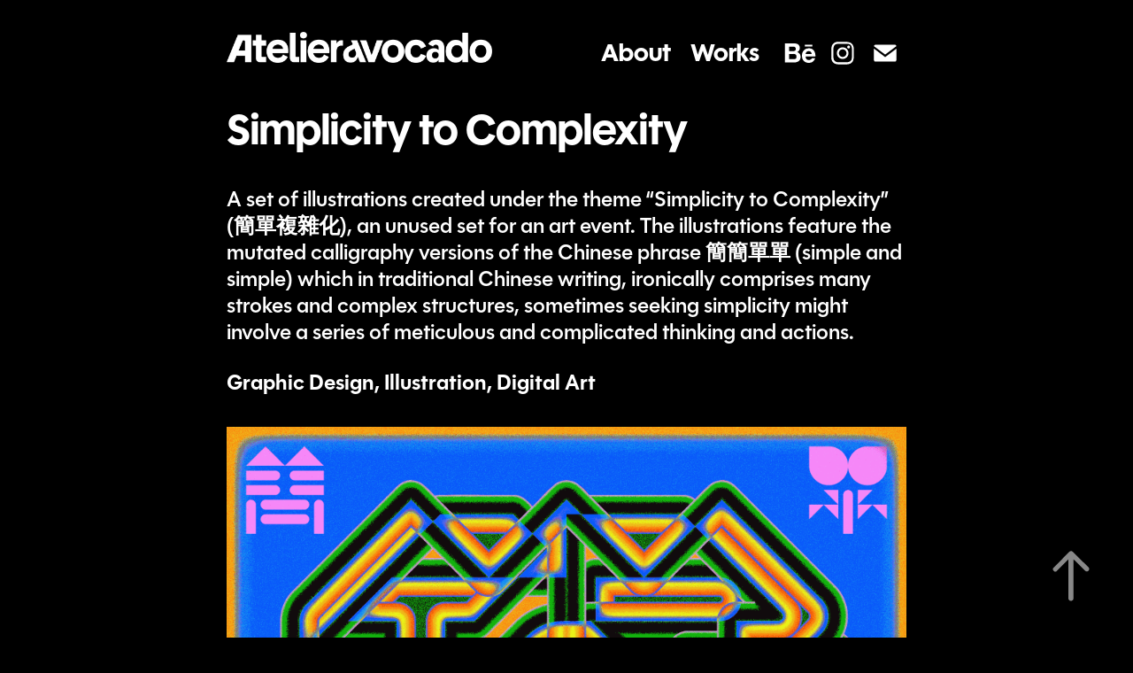

--- FILE ---
content_type: text/html; charset=utf-8
request_url: https://atelieravocado.com/simplicity-to-complexity
body_size: 5872
content:
<!DOCTYPE HTML>
<html lang="en-US">
<head>
  <meta charset="UTF-8" />
  <meta name="viewport" content="width=device-width, initial-scale=1" />
      <meta name="keywords"  content="ILLUSTRATION,Digital Art,Character design,artwork,digital illustration,concept art,Hong Kong,maximalism,Hong Kong design,hong kong designer" />
      <meta name="description"  content="A set of illustrations created under the theme “Simplicity to Complexity” (簡單複雜化), an unused set for an art event. The illustrations feature the mutated calligraphy versions of the Chinese phrase 簡簡單單 (simple and simple) which in traditional Chinese writing, ironically comprises many strokes and complex structures, sometimes seeking simplicity might involve a series of meticulous and complicated thinking and actions." />
      <meta name="twitter:card"  content="summary_large_image" />
      <meta name="twitter:site"  content="@AdobePortfolio" />
      <meta  property="og:title" content="atelier avocado - Simplicity to Complexity" />
      <meta  property="og:description" content="A set of illustrations created under the theme “Simplicity to Complexity” (簡單複雜化), an unused set for an art event. The illustrations feature the mutated calligraphy versions of the Chinese phrase 簡簡單單 (simple and simple) which in traditional Chinese writing, ironically comprises many strokes and complex structures, sometimes seeking simplicity might involve a series of meticulous and complicated thinking and actions." />
      <meta  property="og:image" content="https://cdn.myportfolio.com/e7c38d4a-7d43-4486-be36-8e007b81e73e/f8cc2f2e-0343-43e3-87c1-00918a2765c5_rwc_0x0x2160x2160x2160.jpg?h=f357605b116c625e8e7cd4eeaba2d430" />
        <link rel="icon" href="https://cdn.myportfolio.com/e7c38d4a-7d43-4486-be36-8e007b81e73e/7b35e641-f475-4aae-b8ab-68292273ae7f_carw_1x1x32.jpg?h=6c70d614b058d53d88b68c15bc226810" />
        <link rel="apple-touch-icon" href="https://cdn.myportfolio.com/e7c38d4a-7d43-4486-be36-8e007b81e73e/9af23019-a1ec-406d-ba58-77e84e78a0d6_carw_1x1x180.jpg?h=e5ee1cadd6911158316acd50a135fc35" />
      <link rel="stylesheet" href="/dist/css/main.css" type="text/css" />
      <link rel="stylesheet" href="https://cdn.myportfolio.com/e7c38d4a-7d43-4486-be36-8e007b81e73e/717829a48b5fad64747b7bf2f577ae731767151655.css?h=e8ced14251a11c2c7e3e36a7a9087838" type="text/css" />
    <link rel="canonical" href="https://atelieravocado.com/simplicity-to-complexity" />
      <title>atelier avocado - Simplicity to Complexity</title>
    <script type="text/javascript" src="//use.typekit.net/ik/[base64].js?cb=35f77bfb8b50944859ea3d3804e7194e7a3173fb" async onload="
    try {
      window.Typekit.load();
    } catch (e) {
      console.warn('Typekit not loaded.');
    }
    "></script>
</head>
  <body class="transition-enabled">  <div class='page-background-video page-background-video-with-panel'>
  </div>
  <div class="js-responsive-nav">
    <div class="responsive-nav has-social">
      <div class="close-responsive-click-area js-close-responsive-nav">
        <div class="close-responsive-button"></div>
      </div>
          <div class="nav-container">
            <nav data-hover-hint="nav">
      <div class="page-title">
        <a href="/contact" >About</a>
      </div>
      <div class="page-title">
        <a href="/works" >Works</a>
      </div>
                <div class="social pf-nav-social" data-hover-hint="navSocialIcons">
                  <ul>
                          <li>
                            <a href="http://www.behance.net/atelieravocado" target="_blank">
                              <svg id="Layer_1" data-name="Layer 1" xmlns="http://www.w3.org/2000/svg" viewBox="0 0 30 24" class="icon"><path id="path-1" d="M18.83,14.38a2.78,2.78,0,0,0,.65,1.9,2.31,2.31,0,0,0,1.7.59,2.31,2.31,0,0,0,1.38-.41,1.79,1.79,0,0,0,.71-0.87h2.31a4.48,4.48,0,0,1-1.71,2.53,5,5,0,0,1-2.78.76,5.53,5.53,0,0,1-2-.37,4.34,4.34,0,0,1-1.55-1,4.77,4.77,0,0,1-1-1.63,6.29,6.29,0,0,1,0-4.13,4.83,4.83,0,0,1,1-1.64A4.64,4.64,0,0,1,19.09,9a4.86,4.86,0,0,1,2-.4A4.5,4.5,0,0,1,23.21,9a4.36,4.36,0,0,1,1.5,1.3,5.39,5.39,0,0,1,.84,1.86,7,7,0,0,1,.18,2.18h-6.9Zm3.67-3.24A1.94,1.94,0,0,0,21,10.6a2.26,2.26,0,0,0-1,.22,2,2,0,0,0-.66.54,1.94,1.94,0,0,0-.35.69,3.47,3.47,0,0,0-.12.65h4.29A2.75,2.75,0,0,0,22.5,11.14ZM18.29,6h5.36V7.35H18.29V6ZM13.89,17.7a4.4,4.4,0,0,1-1.51.7,6.44,6.44,0,0,1-1.73.22H4.24V5.12h6.24a7.7,7.7,0,0,1,1.73.17,3.67,3.67,0,0,1,1.33.56,2.6,2.6,0,0,1,.86,1,3.74,3.74,0,0,1,.3,1.58,3,3,0,0,1-.46,1.7,3.33,3.33,0,0,1-1.35,1.12,3.19,3.19,0,0,1,1.82,1.26,3.79,3.79,0,0,1,.59,2.17,3.79,3.79,0,0,1-.39,1.77A3.24,3.24,0,0,1,13.89,17.7ZM11.72,8.19a1.25,1.25,0,0,0-.45-0.47,1.88,1.88,0,0,0-.64-0.24,5.5,5.5,0,0,0-.76-0.05H7.16v3.16h3a2,2,0,0,0,1.28-.38A1.43,1.43,0,0,0,11.89,9,1.73,1.73,0,0,0,11.72,8.19ZM11.84,13a2.39,2.39,0,0,0-1.52-.45H7.16v3.73h3.11a3.61,3.61,0,0,0,.82-0.09A2,2,0,0,0,11.77,16a1.39,1.39,0,0,0,.47-0.54,1.85,1.85,0,0,0,.17-0.88A1.77,1.77,0,0,0,11.84,13Z"/></svg>
                            </a>
                          </li>
                          <li>
                            <a href="http://www.instagram.com/atelieravocado" target="_blank">
                              <svg version="1.1" id="Layer_1" xmlns="http://www.w3.org/2000/svg" xmlns:xlink="http://www.w3.org/1999/xlink" viewBox="0 0 30 24" style="enable-background:new 0 0 30 24;" xml:space="preserve" class="icon">
                              <g>
                                <path d="M15,5.4c2.1,0,2.4,0,3.2,0c0.8,0,1.2,0.2,1.5,0.3c0.4,0.1,0.6,0.3,0.9,0.6c0.3,0.3,0.5,0.5,0.6,0.9
                                  c0.1,0.3,0.2,0.7,0.3,1.5c0,0.8,0,1.1,0,3.2s0,2.4,0,3.2c0,0.8-0.2,1.2-0.3,1.5c-0.1,0.4-0.3,0.6-0.6,0.9c-0.3,0.3-0.5,0.5-0.9,0.6
                                  c-0.3,0.1-0.7,0.2-1.5,0.3c-0.8,0-1.1,0-3.2,0s-2.4,0-3.2,0c-0.8,0-1.2-0.2-1.5-0.3c-0.4-0.1-0.6-0.3-0.9-0.6
                                  c-0.3-0.3-0.5-0.5-0.6-0.9c-0.1-0.3-0.2-0.7-0.3-1.5c0-0.8,0-1.1,0-3.2s0-2.4,0-3.2c0-0.8,0.2-1.2,0.3-1.5c0.1-0.4,0.3-0.6,0.6-0.9
                                  c0.3-0.3,0.5-0.5,0.9-0.6c0.3-0.1,0.7-0.2,1.5-0.3C12.6,5.4,12.9,5.4,15,5.4 M15,4c-2.2,0-2.4,0-3.3,0c-0.9,0-1.4,0.2-1.9,0.4
                                  c-0.5,0.2-1,0.5-1.4,0.9C7.9,5.8,7.6,6.2,7.4,6.8C7.2,7.3,7.1,7.9,7,8.7C7,9.6,7,9.8,7,12s0,2.4,0,3.3c0,0.9,0.2,1.4,0.4,1.9
                                  c0.2,0.5,0.5,1,0.9,1.4c0.4,0.4,0.9,0.7,1.4,0.9c0.5,0.2,1.1,0.3,1.9,0.4c0.9,0,1.1,0,3.3,0s2.4,0,3.3,0c0.9,0,1.4-0.2,1.9-0.4
                                  c0.5-0.2,1-0.5,1.4-0.9c0.4-0.4,0.7-0.9,0.9-1.4c0.2-0.5,0.3-1.1,0.4-1.9c0-0.9,0-1.1,0-3.3s0-2.4,0-3.3c0-0.9-0.2-1.4-0.4-1.9
                                  c-0.2-0.5-0.5-1-0.9-1.4c-0.4-0.4-0.9-0.7-1.4-0.9c-0.5-0.2-1.1-0.3-1.9-0.4C17.4,4,17.2,4,15,4L15,4L15,4z"/>
                                <path d="M15,7.9c-2.3,0-4.1,1.8-4.1,4.1s1.8,4.1,4.1,4.1s4.1-1.8,4.1-4.1S17.3,7.9,15,7.9L15,7.9z M15,14.7c-1.5,0-2.7-1.2-2.7-2.7
                                  c0-1.5,1.2-2.7,2.7-2.7s2.7,1.2,2.7,2.7C17.7,13.5,16.5,14.7,15,14.7L15,14.7z"/>
                                <path d="M20.2,7.7c0,0.5-0.4,1-1,1s-1-0.4-1-1s0.4-1,1-1S20.2,7.2,20.2,7.7L20.2,7.7z"/>
                              </g>
                              </svg>
                            </a>
                          </li>
                          <li>
                            <a href="mailto:anthony@atelieravocado.com">
                              <svg version="1.1" id="Layer_1" xmlns="http://www.w3.org/2000/svg" xmlns:xlink="http://www.w3.org/1999/xlink" x="0px" y="0px" viewBox="0 0 30 24" style="enable-background:new 0 0 30 24;" xml:space="preserve" class="icon">
                                <g>
                                  <path d="M15,13L7.1,7.1c0-0.5,0.4-1,1-1h13.8c0.5,0,1,0.4,1,1L15,13z M15,14.8l7.9-5.9v8.1c0,0.5-0.4,1-1,1H8.1c-0.5,0-1-0.4-1-1 V8.8L15,14.8z"/>
                                </g>
                              </svg>
                            </a>
                          </li>
                  </ul>
                </div>
            </nav>
          </div>
    </div>
  </div>
  <div class="site-wrap cfix js-site-wrap">
    <div class="site-container">
      <div class="site-content e2e-site-content">
        <header class="site-header">
          <div class="logo-container">
              <div class="logo-wrap" data-hover-hint="logo">
                    <div class="logo e2e-site-logo-text logo-image  ">
    <a href="/work" class="image-normal image-link">
      <img src="https://cdn.myportfolio.com/e7c38d4a-7d43-4486-be36-8e007b81e73e/8c7eb506-2d15-4818-9633-f05069ebea5c_rwc_64x0x1979x235x4096.png?h=68d73286264ec3610decccb8b86188da" alt="atelier avocado">
    </a>
</div>
              </div>
  <div class="hamburger-click-area js-hamburger">
    <div class="hamburger">
      <i></i>
      <i></i>
      <i></i>
    </div>
  </div>
          </div>
              <div class="nav-container">
                <nav data-hover-hint="nav">
      <div class="page-title">
        <a href="/contact" >About</a>
      </div>
      <div class="page-title">
        <a href="/works" >Works</a>
      </div>
                    <div class="social pf-nav-social" data-hover-hint="navSocialIcons">
                      <ul>
                              <li>
                                <a href="http://www.behance.net/atelieravocado" target="_blank">
                                  <svg id="Layer_1" data-name="Layer 1" xmlns="http://www.w3.org/2000/svg" viewBox="0 0 30 24" class="icon"><path id="path-1" d="M18.83,14.38a2.78,2.78,0,0,0,.65,1.9,2.31,2.31,0,0,0,1.7.59,2.31,2.31,0,0,0,1.38-.41,1.79,1.79,0,0,0,.71-0.87h2.31a4.48,4.48,0,0,1-1.71,2.53,5,5,0,0,1-2.78.76,5.53,5.53,0,0,1-2-.37,4.34,4.34,0,0,1-1.55-1,4.77,4.77,0,0,1-1-1.63,6.29,6.29,0,0,1,0-4.13,4.83,4.83,0,0,1,1-1.64A4.64,4.64,0,0,1,19.09,9a4.86,4.86,0,0,1,2-.4A4.5,4.5,0,0,1,23.21,9a4.36,4.36,0,0,1,1.5,1.3,5.39,5.39,0,0,1,.84,1.86,7,7,0,0,1,.18,2.18h-6.9Zm3.67-3.24A1.94,1.94,0,0,0,21,10.6a2.26,2.26,0,0,0-1,.22,2,2,0,0,0-.66.54,1.94,1.94,0,0,0-.35.69,3.47,3.47,0,0,0-.12.65h4.29A2.75,2.75,0,0,0,22.5,11.14ZM18.29,6h5.36V7.35H18.29V6ZM13.89,17.7a4.4,4.4,0,0,1-1.51.7,6.44,6.44,0,0,1-1.73.22H4.24V5.12h6.24a7.7,7.7,0,0,1,1.73.17,3.67,3.67,0,0,1,1.33.56,2.6,2.6,0,0,1,.86,1,3.74,3.74,0,0,1,.3,1.58,3,3,0,0,1-.46,1.7,3.33,3.33,0,0,1-1.35,1.12,3.19,3.19,0,0,1,1.82,1.26,3.79,3.79,0,0,1,.59,2.17,3.79,3.79,0,0,1-.39,1.77A3.24,3.24,0,0,1,13.89,17.7ZM11.72,8.19a1.25,1.25,0,0,0-.45-0.47,1.88,1.88,0,0,0-.64-0.24,5.5,5.5,0,0,0-.76-0.05H7.16v3.16h3a2,2,0,0,0,1.28-.38A1.43,1.43,0,0,0,11.89,9,1.73,1.73,0,0,0,11.72,8.19ZM11.84,13a2.39,2.39,0,0,0-1.52-.45H7.16v3.73h3.11a3.61,3.61,0,0,0,.82-0.09A2,2,0,0,0,11.77,16a1.39,1.39,0,0,0,.47-0.54,1.85,1.85,0,0,0,.17-0.88A1.77,1.77,0,0,0,11.84,13Z"/></svg>
                                </a>
                              </li>
                              <li>
                                <a href="http://www.instagram.com/atelieravocado" target="_blank">
                                  <svg version="1.1" id="Layer_1" xmlns="http://www.w3.org/2000/svg" xmlns:xlink="http://www.w3.org/1999/xlink" viewBox="0 0 30 24" style="enable-background:new 0 0 30 24;" xml:space="preserve" class="icon">
                                  <g>
                                    <path d="M15,5.4c2.1,0,2.4,0,3.2,0c0.8,0,1.2,0.2,1.5,0.3c0.4,0.1,0.6,0.3,0.9,0.6c0.3,0.3,0.5,0.5,0.6,0.9
                                      c0.1,0.3,0.2,0.7,0.3,1.5c0,0.8,0,1.1,0,3.2s0,2.4,0,3.2c0,0.8-0.2,1.2-0.3,1.5c-0.1,0.4-0.3,0.6-0.6,0.9c-0.3,0.3-0.5,0.5-0.9,0.6
                                      c-0.3,0.1-0.7,0.2-1.5,0.3c-0.8,0-1.1,0-3.2,0s-2.4,0-3.2,0c-0.8,0-1.2-0.2-1.5-0.3c-0.4-0.1-0.6-0.3-0.9-0.6
                                      c-0.3-0.3-0.5-0.5-0.6-0.9c-0.1-0.3-0.2-0.7-0.3-1.5c0-0.8,0-1.1,0-3.2s0-2.4,0-3.2c0-0.8,0.2-1.2,0.3-1.5c0.1-0.4,0.3-0.6,0.6-0.9
                                      c0.3-0.3,0.5-0.5,0.9-0.6c0.3-0.1,0.7-0.2,1.5-0.3C12.6,5.4,12.9,5.4,15,5.4 M15,4c-2.2,0-2.4,0-3.3,0c-0.9,0-1.4,0.2-1.9,0.4
                                      c-0.5,0.2-1,0.5-1.4,0.9C7.9,5.8,7.6,6.2,7.4,6.8C7.2,7.3,7.1,7.9,7,8.7C7,9.6,7,9.8,7,12s0,2.4,0,3.3c0,0.9,0.2,1.4,0.4,1.9
                                      c0.2,0.5,0.5,1,0.9,1.4c0.4,0.4,0.9,0.7,1.4,0.9c0.5,0.2,1.1,0.3,1.9,0.4c0.9,0,1.1,0,3.3,0s2.4,0,3.3,0c0.9,0,1.4-0.2,1.9-0.4
                                      c0.5-0.2,1-0.5,1.4-0.9c0.4-0.4,0.7-0.9,0.9-1.4c0.2-0.5,0.3-1.1,0.4-1.9c0-0.9,0-1.1,0-3.3s0-2.4,0-3.3c0-0.9-0.2-1.4-0.4-1.9
                                      c-0.2-0.5-0.5-1-0.9-1.4c-0.4-0.4-0.9-0.7-1.4-0.9c-0.5-0.2-1.1-0.3-1.9-0.4C17.4,4,17.2,4,15,4L15,4L15,4z"/>
                                    <path d="M15,7.9c-2.3,0-4.1,1.8-4.1,4.1s1.8,4.1,4.1,4.1s4.1-1.8,4.1-4.1S17.3,7.9,15,7.9L15,7.9z M15,14.7c-1.5,0-2.7-1.2-2.7-2.7
                                      c0-1.5,1.2-2.7,2.7-2.7s2.7,1.2,2.7,2.7C17.7,13.5,16.5,14.7,15,14.7L15,14.7z"/>
                                    <path d="M20.2,7.7c0,0.5-0.4,1-1,1s-1-0.4-1-1s0.4-1,1-1S20.2,7.2,20.2,7.7L20.2,7.7z"/>
                                  </g>
                                  </svg>
                                </a>
                              </li>
                              <li>
                                <a href="mailto:anthony@atelieravocado.com">
                                  <svg version="1.1" id="Layer_1" xmlns="http://www.w3.org/2000/svg" xmlns:xlink="http://www.w3.org/1999/xlink" x="0px" y="0px" viewBox="0 0 30 24" style="enable-background:new 0 0 30 24;" xml:space="preserve" class="icon">
                                    <g>
                                      <path d="M15,13L7.1,7.1c0-0.5,0.4-1,1-1h13.8c0.5,0,1,0.4,1,1L15,13z M15,14.8l7.9-5.9v8.1c0,0.5-0.4,1-1,1H8.1c-0.5,0-1-0.4-1-1 V8.8L15,14.8z"/>
                                    </g>
                                  </svg>
                                </a>
                              </li>
                      </ul>
                    </div>
                </nav>
              </div>
        </header>
        <main>
  <div class="page-container" data-context="page.page.container" data-hover-hint="pageContainer">
    <section class="page standard-modules">
        <header class="page-header content" data-context="pages" data-identity="id:p65d8345983008aa73213a89372e0991a2b10dafbb93a5567f3bbf" data-hover-hint="pageHeader" data-hover-hint-id="p65d8345983008aa73213a89372e0991a2b10dafbb93a5567f3bbf">
            <h1 class="title preserve-whitespace e2e-site-logo-text">Simplicity to Complexity</h1>
            <p class="description">A set of illustrations created under the theme “Simplicity to Complexity” (簡單複雜化), an unused set for an art event. The illustrations feature the mutated calligraphy versions of the Chinese phrase 簡簡單單 (simple and simple) which in traditional Chinese writing, ironically comprises many strokes and complex structures, sometimes seeking simplicity might involve a series of meticulous and complicated thinking and actions.</p>
            <div class="custom1 preserve-whitespace">Graphic Design, Illustration, Digital Art</div>
        </header>
      <div class="page-content js-page-content" data-context="pages" data-identity="id:p65d8345983008aa73213a89372e0991a2b10dafbb93a5567f3bbf">
        <div id="project-canvas" class="js-project-modules modules content">
          <div id="project-modules">
              
              <div class="project-module module image project-module-image js-js-project-module" >

  

  
     <div class="js-lightbox" data-src="https://cdn.myportfolio.com/e7c38d4a-7d43-4486-be36-8e007b81e73e/d632531c-1881-4348-bd3d-d25c4de865e4.gif?h=03ce90e8541c292f462517431d05620a">
           <img
             class="js-lazy e2e-site-project-module-image"
             src="[data-uri]"
             data-src="https://cdn.myportfolio.com/e7c38d4a-7d43-4486-be36-8e007b81e73e/d632531c-1881-4348-bd3d-d25c4de865e4_rw_1920.gif?h=1a37622d48e31e6eb707674a75219fca"
             data-srcset="https://cdn.myportfolio.com/e7c38d4a-7d43-4486-be36-8e007b81e73e/d632531c-1881-4348-bd3d-d25c4de865e4_rw_600.gif?h=54100dd04ef77bf0a8847e287bdbe797 600w,https://cdn.myportfolio.com/e7c38d4a-7d43-4486-be36-8e007b81e73e/d632531c-1881-4348-bd3d-d25c4de865e4_rw_1200.gif?h=0647eb275a712612b23dcfcd3c46b007 1200w,https://cdn.myportfolio.com/e7c38d4a-7d43-4486-be36-8e007b81e73e/d632531c-1881-4348-bd3d-d25c4de865e4_rw_1920.gif?h=1a37622d48e31e6eb707674a75219fca 1920w,"
             data-sizes="(max-width: 1920px) 100vw, 1920px"
             width="1920"
             height="0"
             style="padding-bottom: 100%; background: rgba(0, 0, 0, 0.03)"
             
           >
     </div>
  

</div>

              
              
              
              
              
              
              
              
              
              <div class="project-module module image project-module-image js-js-project-module" >

  

  
     <div class="js-lightbox" data-src="https://cdn.myportfolio.com/e7c38d4a-7d43-4486-be36-8e007b81e73e/373492b2-95b3-476d-a920-3d84ca18058c.jpg?h=42e764e48ed1e8b9e3fa5cea5501a4fe">
           <img
             class="js-lazy e2e-site-project-module-image"
             src="[data-uri]"
             data-src="https://cdn.myportfolio.com/e7c38d4a-7d43-4486-be36-8e007b81e73e/373492b2-95b3-476d-a920-3d84ca18058c_rw_3840.jpg?h=d084508fad27f899cc6346c70792c9d2"
             data-srcset="https://cdn.myportfolio.com/e7c38d4a-7d43-4486-be36-8e007b81e73e/373492b2-95b3-476d-a920-3d84ca18058c_rw_600.jpg?h=d3eee69d2dc6b2967e111d866e3daa38 600w,https://cdn.myportfolio.com/e7c38d4a-7d43-4486-be36-8e007b81e73e/373492b2-95b3-476d-a920-3d84ca18058c_rw_1200.jpg?h=b28ef37ead1e3adb26cb333f33477275 1200w,https://cdn.myportfolio.com/e7c38d4a-7d43-4486-be36-8e007b81e73e/373492b2-95b3-476d-a920-3d84ca18058c_rw_1920.jpg?h=1abad9c610ab3ff700c9a3ca2e46e775 1920w,https://cdn.myportfolio.com/e7c38d4a-7d43-4486-be36-8e007b81e73e/373492b2-95b3-476d-a920-3d84ca18058c_rw_3840.jpg?h=d084508fad27f899cc6346c70792c9d2 3840w,"
             data-sizes="(max-width: 3840px) 100vw, 3840px"
             width="3840"
             height="0"
             style="padding-bottom: 100%; background: rgba(0, 0, 0, 0.03)"
             
           >
     </div>
  

</div>

              
              
              
              
              
              
              
              
              
              <div class="project-module module image project-module-image js-js-project-module" >

  

  
     <div class="js-lightbox" data-src="https://cdn.myportfolio.com/e7c38d4a-7d43-4486-be36-8e007b81e73e/c5bc26e0-acb1-40b4-946a-abba81032b61.jpg?h=e6e2312be0c73088ea36bafe1dc4c5b6">
           <img
             class="js-lazy e2e-site-project-module-image"
             src="[data-uri]"
             data-src="https://cdn.myportfolio.com/e7c38d4a-7d43-4486-be36-8e007b81e73e/c5bc26e0-acb1-40b4-946a-abba81032b61_rw_3840.jpg?h=68c1c3b8fd1e16b5804ae28fc5fdbc71"
             data-srcset="https://cdn.myportfolio.com/e7c38d4a-7d43-4486-be36-8e007b81e73e/c5bc26e0-acb1-40b4-946a-abba81032b61_rw_600.jpg?h=361f0662786274d4009a39b355652bfa 600w,https://cdn.myportfolio.com/e7c38d4a-7d43-4486-be36-8e007b81e73e/c5bc26e0-acb1-40b4-946a-abba81032b61_rw_1200.jpg?h=65595570128558092c028e05c92f69b1 1200w,https://cdn.myportfolio.com/e7c38d4a-7d43-4486-be36-8e007b81e73e/c5bc26e0-acb1-40b4-946a-abba81032b61_rw_1920.jpg?h=f0c858ee1c854f01f70803e3e17add8a 1920w,https://cdn.myportfolio.com/e7c38d4a-7d43-4486-be36-8e007b81e73e/c5bc26e0-acb1-40b4-946a-abba81032b61_rw_3840.jpg?h=68c1c3b8fd1e16b5804ae28fc5fdbc71 3840w,"
             data-sizes="(max-width: 3840px) 100vw, 3840px"
             width="3840"
             height="0"
             style="padding-bottom: 100%; background: rgba(0, 0, 0, 0.03)"
             
           >
     </div>
  

</div>

              
              
              
              
              
              
              
              
              
              <div class="project-module module image project-module-image js-js-project-module" >

  

  
     <div class="js-lightbox" data-src="https://cdn.myportfolio.com/e7c38d4a-7d43-4486-be36-8e007b81e73e/a92a3b24-c449-4397-b074-05cf8fb6ceea.jpg?h=b3c87e9478a9a98f306db0a026de0298">
           <img
             class="js-lazy e2e-site-project-module-image"
             src="[data-uri]"
             data-src="https://cdn.myportfolio.com/e7c38d4a-7d43-4486-be36-8e007b81e73e/a92a3b24-c449-4397-b074-05cf8fb6ceea_rw_3840.jpg?h=8092f51da12fb29a358eece4f51e501c"
             data-srcset="https://cdn.myportfolio.com/e7c38d4a-7d43-4486-be36-8e007b81e73e/a92a3b24-c449-4397-b074-05cf8fb6ceea_rw_600.jpg?h=b801cf7572d65c8c2f250237c2ba3dcf 600w,https://cdn.myportfolio.com/e7c38d4a-7d43-4486-be36-8e007b81e73e/a92a3b24-c449-4397-b074-05cf8fb6ceea_rw_1200.jpg?h=43d81b2da9ca457c3939e26d99ae8cd1 1200w,https://cdn.myportfolio.com/e7c38d4a-7d43-4486-be36-8e007b81e73e/a92a3b24-c449-4397-b074-05cf8fb6ceea_rw_1920.jpg?h=86546eafaa4de459e06e3f5a6820d0c9 1920w,https://cdn.myportfolio.com/e7c38d4a-7d43-4486-be36-8e007b81e73e/a92a3b24-c449-4397-b074-05cf8fb6ceea_rw_3840.jpg?h=8092f51da12fb29a358eece4f51e501c 3840w,"
             data-sizes="(max-width: 3840px) 100vw, 3840px"
             width="3840"
             height="0"
             style="padding-bottom: 100%; background: rgba(0, 0, 0, 0.03)"
             
           >
     </div>
  

</div>

              
              
              
              
              
              
              
              
              
              <div class="project-module module image project-module-image js-js-project-module" >

  

  
     <div class="js-lightbox" data-src="https://cdn.myportfolio.com/e7c38d4a-7d43-4486-be36-8e007b81e73e/6735d179-e10e-4529-9e06-5062f55f7439.jpg?h=2156232e605b6c6eb6a40c5d66ec8ede">
           <img
             class="js-lazy e2e-site-project-module-image"
             src="[data-uri]"
             data-src="https://cdn.myportfolio.com/e7c38d4a-7d43-4486-be36-8e007b81e73e/6735d179-e10e-4529-9e06-5062f55f7439_rw_3840.jpg?h=031aba7918bfa403d9fe8cdc25277096"
             data-srcset="https://cdn.myportfolio.com/e7c38d4a-7d43-4486-be36-8e007b81e73e/6735d179-e10e-4529-9e06-5062f55f7439_rw_600.jpg?h=cd36389dd0096f2704131d24ea9b1f78 600w,https://cdn.myportfolio.com/e7c38d4a-7d43-4486-be36-8e007b81e73e/6735d179-e10e-4529-9e06-5062f55f7439_rw_1200.jpg?h=e8ca03706d3d9f3c6292aa154f671a68 1200w,https://cdn.myportfolio.com/e7c38d4a-7d43-4486-be36-8e007b81e73e/6735d179-e10e-4529-9e06-5062f55f7439_rw_1920.jpg?h=aa575924576a9279dcee955f88005f6c 1920w,https://cdn.myportfolio.com/e7c38d4a-7d43-4486-be36-8e007b81e73e/6735d179-e10e-4529-9e06-5062f55f7439_rw_3840.jpg?h=031aba7918bfa403d9fe8cdc25277096 3840w,"
             data-sizes="(max-width: 3840px) 100vw, 3840px"
             width="3840"
             height="0"
             style="padding-bottom: 100%; background: rgba(0, 0, 0, 0.03)"
             
           >
     </div>
  

</div>

              
              
              
              
              
              
              
              
              
              <div class="project-module module image project-module-image js-js-project-module" >

  

  
     <div class="js-lightbox" data-src="https://cdn.myportfolio.com/e7c38d4a-7d43-4486-be36-8e007b81e73e/ee7cefee-780b-45d5-917d-69d2d9379c52.jpg?h=8a84cf669eca59ddc7dcbddc5b1da2ef">
           <img
             class="js-lazy e2e-site-project-module-image"
             src="[data-uri]"
             data-src="https://cdn.myportfolio.com/e7c38d4a-7d43-4486-be36-8e007b81e73e/ee7cefee-780b-45d5-917d-69d2d9379c52_rw_3840.jpg?h=ea83f52c7b46d6fab960c68894102b53"
             data-srcset="https://cdn.myportfolio.com/e7c38d4a-7d43-4486-be36-8e007b81e73e/ee7cefee-780b-45d5-917d-69d2d9379c52_rw_600.jpg?h=168303001f05250bd858e145d521a946 600w,https://cdn.myportfolio.com/e7c38d4a-7d43-4486-be36-8e007b81e73e/ee7cefee-780b-45d5-917d-69d2d9379c52_rw_1200.jpg?h=6e84eb985f7c9ed550c8ae8484f35ad1 1200w,https://cdn.myportfolio.com/e7c38d4a-7d43-4486-be36-8e007b81e73e/ee7cefee-780b-45d5-917d-69d2d9379c52_rw_1920.jpg?h=5ee2ad077a2218fa6e3e16a4d498f508 1920w,https://cdn.myportfolio.com/e7c38d4a-7d43-4486-be36-8e007b81e73e/ee7cefee-780b-45d5-917d-69d2d9379c52_rw_3840.jpg?h=ea83f52c7b46d6fab960c68894102b53 3840w,"
             data-sizes="(max-width: 3840px) 100vw, 3840px"
             width="3840"
             height="0"
             style="padding-bottom: 100%; background: rgba(0, 0, 0, 0.03)"
             
           >
     </div>
  

</div>

              
              
              
              
              
              
              
              
              
              <div class="project-module module image project-module-image js-js-project-module" >

  

  
     <div class="js-lightbox" data-src="https://cdn.myportfolio.com/e7c38d4a-7d43-4486-be36-8e007b81e73e/7a8db60b-f3f1-489d-afd2-088852cab5d1.jpg?h=b0fccd1f600168eb32019e3568724b0c">
           <img
             class="js-lazy e2e-site-project-module-image"
             src="[data-uri]"
             data-src="https://cdn.myportfolio.com/e7c38d4a-7d43-4486-be36-8e007b81e73e/7a8db60b-f3f1-489d-afd2-088852cab5d1_rw_3840.jpg?h=1cec2a4649331e830322f4e8cbd6b3d2"
             data-srcset="https://cdn.myportfolio.com/e7c38d4a-7d43-4486-be36-8e007b81e73e/7a8db60b-f3f1-489d-afd2-088852cab5d1_rw_600.jpg?h=a977062280053030ee3d148e095549ef 600w,https://cdn.myportfolio.com/e7c38d4a-7d43-4486-be36-8e007b81e73e/7a8db60b-f3f1-489d-afd2-088852cab5d1_rw_1200.jpg?h=e79b65f610192ef7b8c3c5b5a040446e 1200w,https://cdn.myportfolio.com/e7c38d4a-7d43-4486-be36-8e007b81e73e/7a8db60b-f3f1-489d-afd2-088852cab5d1_rw_1920.jpg?h=edb14594bd641cd5a3701aa4d01a2dfe 1920w,https://cdn.myportfolio.com/e7c38d4a-7d43-4486-be36-8e007b81e73e/7a8db60b-f3f1-489d-afd2-088852cab5d1_rw_3840.jpg?h=1cec2a4649331e830322f4e8cbd6b3d2 3840w,"
             data-sizes="(max-width: 3840px) 100vw, 3840px"
             width="3840"
             height="0"
             style="padding-bottom: 100%; background: rgba(0, 0, 0, 0.03)"
             
           >
     </div>
  

</div>

              
              
              
              
              
              
              
              
          </div>
        </div>
      </div>
    </section>
        <section class="back-to-top" data-hover-hint="backToTop">
          <a href="#"><span class="arrow">&uarr;</span><span class="preserve-whitespace">Back to Top</span></a>
        </section>
        <a class="back-to-top-fixed js-back-to-top back-to-top-fixed-with-panel" data-hover-hint="backToTop" data-hover-hint-placement="top-start" href="#">
          <svg version="1.1" id="Layer_1" xmlns="http://www.w3.org/2000/svg" xmlns:xlink="http://www.w3.org/1999/xlink" x="0px" y="0px"
           viewBox="0 0 26 26" style="enable-background:new 0 0 26 26;" xml:space="preserve" class="icon icon-back-to-top">
          <g>
            <path d="M13.8,1.3L21.6,9c0.1,0.1,0.1,0.3,0.2,0.4c0.1,0.1,0.1,0.3,0.1,0.4s0,0.3-0.1,0.4c-0.1,0.1-0.1,0.3-0.3,0.4
              c-0.1,0.1-0.2,0.2-0.4,0.3c-0.2,0.1-0.3,0.1-0.4,0.1c-0.1,0-0.3,0-0.4-0.1c-0.2-0.1-0.3-0.2-0.4-0.3L14.2,5l0,19.1
              c0,0.2-0.1,0.3-0.1,0.5c0,0.1-0.1,0.3-0.3,0.4c-0.1,0.1-0.2,0.2-0.4,0.3c-0.1,0.1-0.3,0.1-0.5,0.1c-0.1,0-0.3,0-0.4-0.1
              c-0.1-0.1-0.3-0.1-0.4-0.3c-0.1-0.1-0.2-0.2-0.3-0.4c-0.1-0.1-0.1-0.3-0.1-0.5l0-19.1l-5.7,5.7C6,10.8,5.8,10.9,5.7,11
              c-0.1,0.1-0.3,0.1-0.4,0.1c-0.2,0-0.3,0-0.4-0.1c-0.1-0.1-0.3-0.2-0.4-0.3c-0.1-0.1-0.1-0.2-0.2-0.4C4.1,10.2,4,10.1,4.1,9.9
              c0-0.1,0-0.3,0.1-0.4c0-0.1,0.1-0.3,0.3-0.4l7.7-7.8c0.1,0,0.2-0.1,0.2-0.1c0,0,0.1-0.1,0.2-0.1c0.1,0,0.2,0,0.2-0.1
              c0.1,0,0.1,0,0.2,0c0,0,0.1,0,0.2,0c0.1,0,0.2,0,0.2,0.1c0.1,0,0.1,0.1,0.2,0.1C13.7,1.2,13.8,1.2,13.8,1.3z"/>
          </g>
          </svg>
        </a>
  </div>
              <footer class="site-footer" data-hover-hint="footer">
                <div class="footer-text">
                  © Anthony Lam
                </div>
              </footer>
        </main>
      </div>
    </div>
  </div>
</body>
<script type="text/javascript">
  // fix for Safari's back/forward cache
  window.onpageshow = function(e) {
    if (e.persisted) { window.location.reload(); }
  };
</script>
  <script type="text/javascript">var __config__ = {"page_id":"p65d8345983008aa73213a89372e0991a2b10dafbb93a5567f3bbf","theme":{"name":"geometric"},"pageTransition":true,"linkTransition":true,"disableDownload":true,"localizedValidationMessages":{"required":"This field is required","Email":"This field must be a valid email address"},"lightbox":{"enabled":true,"color":{"opacity":0.94,"hex":"#fff"}},"cookie_banner":{"enabled":false}};</script>
  <script type="text/javascript" src="/site/translations?cb=35f77bfb8b50944859ea3d3804e7194e7a3173fb"></script>
  <script type="text/javascript" src="/dist/js/main.js?cb=35f77bfb8b50944859ea3d3804e7194e7a3173fb"></script>
</html>
